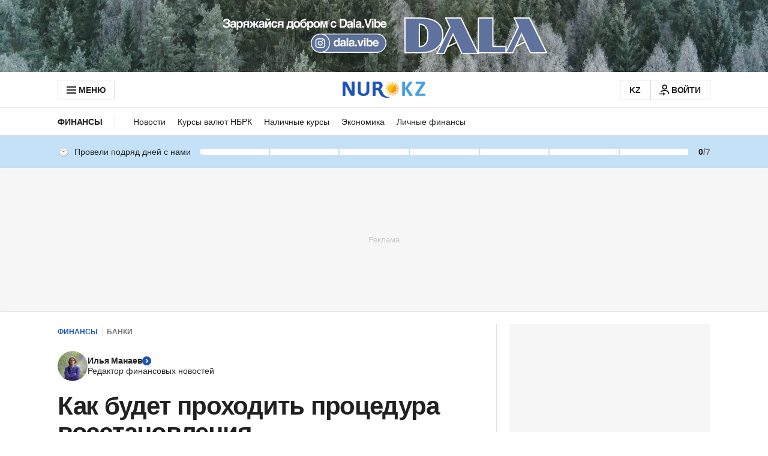

--- FILE ---
content_type: text/html; charset=utf-8
request_url: https://www.google.com/recaptcha/api2/aframe
body_size: 267
content:
<!DOCTYPE HTML><html><head><meta http-equiv="content-type" content="text/html; charset=UTF-8"></head><body><script nonce="WBO6VbKrAZAglZe4a-gzsQ">/** Anti-fraud and anti-abuse applications only. See google.com/recaptcha */ try{var clients={'sodar':'https://pagead2.googlesyndication.com/pagead/sodar?'};window.addEventListener("message",function(a){try{if(a.source===window.parent){var b=JSON.parse(a.data);var c=clients[b['id']];if(c){var d=document.createElement('img');d.src=c+b['params']+'&rc='+(localStorage.getItem("rc::a")?sessionStorage.getItem("rc::b"):"");window.document.body.appendChild(d);sessionStorage.setItem("rc::e",parseInt(sessionStorage.getItem("rc::e")||0)+1);localStorage.setItem("rc::h",'1769566912935');}}}catch(b){}});window.parent.postMessage("_grecaptcha_ready", "*");}catch(b){}</script></body></html>